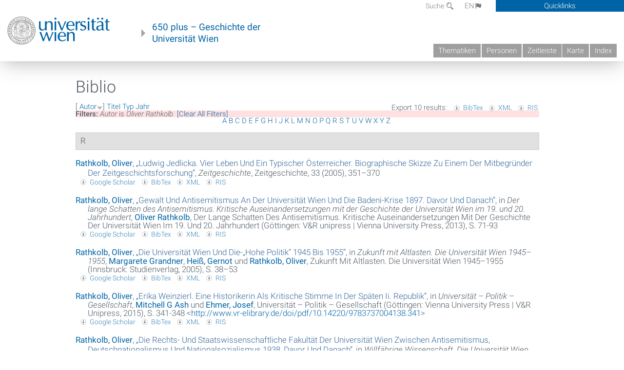

--- FILE ---
content_type: text/html; charset=utf-8
request_url: https://geschichte.univie.ac.at/de/biblio?f%5Bauthor%5D=346&amp%3Bs=author&amp%3Bo=asc&s=author&o=desc
body_size: 10640
content:
<!DOCTYPE html>
<!-- Sorry no IE7 support! -->
<!-- @see http://foundation.zurb.com/docs/index.html#basicHTMLMarkup -->

<!--[if IE 8]><html class="no-js lt-ie9" lang="en"> <![endif]-->
<!--[if gt IE 8]><!--> <html class="no-js" lang="de"> <!--<![endif]-->
<head>
  <meta charset="utf-8" />
<meta name="viewport" content="width=device-width" />
<meta http-equiv="ImageToolbar" content="false" />
<meta name="generator" content="Drupal 7 (http://drupal.org)" />
<link rel="canonical" href="https://geschichte.univie.ac.at/de/biblio" />
<link rel="shortlink" href="https://geschichte.univie.ac.at/de/biblio" />
<meta property="og:site_name" content="650 plus" />
<meta property="og:type" content="article" />
<meta property="og:url" content="https://geschichte.univie.ac.at/de/biblio" />
<meta property="og:title" content="Biblio" />
<meta name="dcterms.title" content="Biblio" />
<meta name="dcterms.type" content="Text" />
<meta name="dcterms.format" content="text/html" />
<meta name="dcterms.identifier" content="https://geschichte.univie.ac.at/de/biblio" />
  <meta name="viewport" content="width=device-width, user-scalable=no" />
  <meta name="google-site-verification" content="QVo6dneiwq1dX6dDlQQC1mAK6ER1IOIYRJjZQ9AE4-A" />
  <!-- Google tag (gtag.js) -->
<script async src="https://www.googletagmanager.com/gtag/js?id=G-DP0YM1K2NK"></script>
<script>
  window.dataLayer = window.dataLayer || [];
  function gtag(){dataLayer.push(arguments);}
  gtag('js', new Date());

  gtag('config', 'G-DP0YM1K2NK');
</script>
  <title>Biblio | 650 plus</title>
  <link rel="stylesheet" href="https://geschichte.univie.ac.at/files/css/css_Q8bk26IpUQB1iiHLZDY1EsPZWYSilSLashJtLsCuXJA.css" />
<link rel="stylesheet" href="https://geschichte.univie.ac.at/files/css/css_QbZvRcX86jaTSfWRhjSFbrLz_xLbL_VJj7WMjznt68c.css" />
<link rel="stylesheet" href="https://geschichte.univie.ac.at/sites/all/themes/zurb-foundation/css/apps4.css?t07981" />
<link rel="stylesheet" href="https://geschichte.univie.ac.at/sites/all/themes/zurb-foundation/css/customize.css?t07981" />
  <link href='/theme/css/fonts.css' rel='stylesheet' type='text/css'>
  <style>
    .node-interface #edit-faculty-hist-wrapper {
      display: none;
    }
    .field-name-field-problem-desc {
      display: block;
      font-size: .925rem;
      padding-left: 1.75rem;
      position: relative;
      margin-bottom: 2rem;
    }
    .field-name-field-problem-desc * {
      font-size: .825rem;
    }

    .problem-description {
        display: block;
        font-size: .825rem;
        float: right;
    }
     #edit-problematik-wrapper {
      display: none;
    }
     #edit-problematik-wrapper {
      display: block;
    }
    .mark-discussion,
    .mark-problematic {
      display: inline-block;
      color: #a4aeb7;
      white-space: nowrap;
    }
    .views-field-field-ehrung .mark-discussion, 
    .views-field-field-ehrung .mark-problematic {
      white-space: normal;
    }
    .node-type-person .views-field-field-ehrung .mark-discussion, 
    .node-type-person .views-field-field-ehrung .mark-problematic {
      white-space: nowrap !important;
    }
    .views-field-field-ehrung-titel {
      white-space: nowrap;
    }
    .info .mark-discussion:before,
    .info .mark-problematic:before {
      margin-right: 5px;
    }
     .info .mark-discussion:before,
     .info .mark-problematic:before,
     .view .mark-discussion:after,
     .view .mark-problematic:after {
      content: "";
      background-image: url("/theme/images/problem-discussion.svg");
      background-size: contain;
      width: 16px;
      height: 16px;
      display: inline-block;
      vertical-align: text-bottom;
      margin-left: 5px;
    }
      .field-name-field-problem-desc:before {
      content: "";
      background-image: url("/theme/images/problem-problem.svg");
      background-size: contain;
      width: 16px;
      height: 16px;
      display: inline-block;
      position: absolute;
      left: 0;
      vertical-align: text-bottom;
      margin-right: 5px; 
    }
      .field-name-field-problem-desc.discussion:before {
      background-image: url("/theme/images/problem-discussion.svg");
    }
     .info .mark-problematic:before,
     .view .mark-problematic:after {
      background-image: url("/theme/images/problem-problem.svg");
    }
    .view-siehe-auch p.small {
      font-size: 75%;
    }
    html body.admin-menu {
      margin-top: 0px !important;
      padding-top: 30px;
    }
  </style>
  <script src="https://geschichte.univie.ac.at/files/js/js_7ZKsgVwdzEUQdR3uhW4lAwIhVC5shYuHwEZ094mgxIg.js"></script>
<script src="https://geschichte.univie.ac.at/files/js/js_R9UbiVw2xuTUI0GZoaqMDOdX0lrZtgX-ono8RVOUEVc.js"></script>
<script src="https://geschichte.univie.ac.at/files/js/js_UCylev9RHZIhuWBBR8vs59BxgU8XmGoreoJrE-1_fr0.js"></script>
<script src="https://geschichte.univie.ac.at/files/js/js_lXwy3NmqRzZCH286s8ljRIQGsoh_bHXhv1PhYgA-h3M.js"></script>
<script>jQuery.extend(Drupal.settings, {"basePath":"\/","pathPrefix":"de\/","ajaxPageState":{"theme":"zurb_foundation","theme_token":"W83EkhtEKC8pvMSaAriJK3759UKT8WdKMRqMDzV20tM","js":{"sites\/all\/modules\/jquery_update\/replace\/jquery\/1.8\/jquery.min.js":1,"misc\/jquery-extend-3.4.0.js":1,"misc\/jquery-html-prefilter-3.5.0-backport.js":1,"misc\/jquery.once.js":1,"misc\/drupal.js":1,"sites\/all\/libraries\/balupton-history.js\/scripts\/bundled\/html5\/jquery.history.js":1,"sites\/all\/modules\/admin_menu\/admin_devel\/admin_devel.js":1,"public:\/\/languages\/de__RvUlvI6245zIVVqZXSOM3uxR0QWyGG2LKHeHIjGvzg.js":1,"sites\/all\/themes\/zurb-foundation\/js\/jquery.isotope.js":1,"sites\/all\/themes\/zurb-foundation\/js\/zoom.js":1,"sites\/all\/themes\/zurb-foundation\/js\/app.js":1,"sites\/all\/themes\/zurb-foundation\/js\/vendor\/custom.modernizr.js":1,"sites\/all\/themes\/zurb-foundation\/js\/foundation.min.js":1},"css":{"sites\/all\/modules\/date\/date_api\/date.css":1,"sites\/all\/modules\/itweak_upload\/itweak_upload.css":1,"sites\/all\/modules\/views\/css\/views.css":1,"sites\/all\/modules\/ckeditor\/css\/ckeditor.css":1,"sites\/all\/themes\/zurb-foundation\/css\/normalize.css":1,"sites\/all\/modules\/ctools\/css\/ctools.css":1,"sites\/all\/modules\/biblio\/biblio.css":1,"sites\/all\/themes\/zurb-foundation\/css\/apps4.css":1,"sites\/all\/themes\/zurb-foundation\/css\/customize.css":1}},"urlIsAjaxTrusted":{"\/de\/biblio?o=desc\u0026page=268\u0026s=author":true}});</script>
  <!--[if lt IE 9]>
		<script src="http://html5shiv.googlecode.com/svn/trunk/html5.js"></script>
	<![endif]-->
</head>
<body class="html not-front not-logged-in no-sidebars page-biblio i18n-de lang-de section-biblio user-0 no-sidebar" >
    <!--.page -->
<div role="document" class="page" id="page">

  
  
  <!--.l-header -->
  <header role="banner" class="l-header show-for-small">

          <!--.top-bar -->
              <div class="show-for-small">
            <nav class="top-bar" data-options="" data-topbar>
        <ul class="title-area">
          <li class="name">
            <a href="/de" rel="home" title="650 plus Startseite"><img class="logo" typeof="foaf:Image" src="https://geschichte.univie.ac.at/files/uni_logo_220.jpg" alt="650 plus logo" title="650 plus Startseite" /></a>          </li>
          <li class="toggle-topbar menu-icon"><a href="#"><span>Menu</span></a></li>
        </ul>
        <section class="top-bar-section">
                      <ul id="main-menu" class="main-nav"><li class="first collapsed"><a href="/de/thematiken">Thematiken</a></li><li class="leaf"><a href="/de/personen">Personen</a></li><li class="hide-for-small"><a href="/de/zeitleiste" class="hide-for-small">Zeitleiste</a></li><li class="hide-for-small"><a href="/de/karte" class="hide-for-small">Karte</a></li><li class="last leaf"><a href="/de/inhaltsverzeichnis">Index</a></li></ul>                                <ul id="text-menu-small" class="secondary link-list"><li class="first leaf"><a href="/de/alle-themen">Themen</a></li><li class="leaf"><a href="/de/alle-artikel">Artikel</a></li><li class="leaf"><a href="/de/medien">Medien</a></li><li class="leaf"><a href="/de/personen/funktionaere">Funktionäre</a></li><li class="leaf"><a href="/de/personen/ehrungen">Ehrungen</a></li><li class="leaf"><a href="/de/gebaeude">Gebäude</a></li><li class="leaf"><a href="/de/ereignisse">Ereignisse</a></li><li class="last leaf"><a href="/de/glossar">Glossar</a></li></ul>                                <ul id="secondary-menu-small" class="secondary link-list "><li class="first expanded has-dropdown"><a href="/de/ueber-das-projekt">Über das Projekt</a><ul class=""><li class="first expanded show-for-small"><a href="/de/ueber-das-projekt">Über das Projekt</a><li class="first leaf"><a href="/de/impressum">Impressum</a></li><li class="last leaf"><a href="/de/kontakt">Kontakt</a></li></ul></li><li class="show-for-small"><a href="/de/suche" class="show-for-small">Suche</a></li><li class="last leaf" target="_blank"><a href="https://backend.univie.ac.at/fileadmin/user_upload/p_dsba/datenschutzerklaerung_websites_2018-05-23.pdf" target="_blank">Datenschutzerklärung</a></li></ul>                  </section>
      </nav>
              </div>
            <!--/.top-bar -->
    
     
  </header>
  <!--/.l-header -->

  
          <section class="row h-row hide-for-small">
        <div class="box" id="quicklinks-box">
            <div class="large-12 columns clearfix">
            	<div class="right container row">
                	<div class="column medium-6"><h2>Über das Projekt</h2><ul id="secondary-menu-links" class="links clearfix "><li class="first expanded has-dropdown"><a href="/de/ueber-das-projekt">Über das Projekt</a><ul class=""><li class="first expanded show-for-small"><a href="/de/ueber-das-projekt">Über das Projekt</a><li class="first leaf"><a href="/de/impressum">Impressum</a></li><li class="last leaf"><a href="/de/kontakt">Kontakt</a></li></ul></li><li class="show-for-small"><a href="/de/suche" class="show-for-small">Suche</a></li><li class="last leaf" target="_blank"><a href="https://backend.univie.ac.at/fileadmin/user_upload/p_dsba/datenschutzerklaerung_websites_2018-05-23.pdf" target="_blank">Datenschutzerklärung</a></li></ul></div>
                	<div class="column medium-6"><h2>Inhalte</h2><ul id="text-menu-links" class="links clearfix "><li class="first leaf"><a href="/de/alle-themen">Themen</a></li><li class="leaf"><a href="/de/alle-artikel">Artikel</a></li><li class="leaf"><a href="/de/medien">Medien</a></li><li class="leaf"><a href="/de/personen/funktionaere">Funktionäre</a></li><li class="leaf"><a href="/de/personen/ehrungen">Ehrungen</a></li><li class="leaf"><a href="/de/gebaeude">Gebäude</a></li><li class="leaf"><a href="/de/ereignisse">Ereignisse</a></li><li class="last leaf"><a href="/de/glossar">Glossar</a></li></ul></div>
                </div>
              </div>
        </div>

        <div class="large-12 columns header h-main clearfix">
                    <div class="title-area left">
            <div class="left">
              <a href="//www.univie.ac.at" id="univielink" rel="home" title="zur Webseite der Universität Wien" data-tooltip><img typeof="foaf:Image" src="//geschichte.univie.ac.at/theme/images/uni_logo_farbe.png" alt="Geschichte der Universität Wien - Logo Universität Wien"></a>
                <a href="/de" id="homelink" rel="home" title="Geschichte der Universität Wien" data-tooltip>
                    650 plus – Geschichte der <br>Universität Wien                </a>    
            </div>
          </div>
          
          <div class="right hide-for-small" id="metabar">
            <div id="searchblock">
                  <section class="block block-locale block-locale-language">
	<div class="block-inner">
      
      <div class="item-list"><ul class="inline-list"><li class="active first"><a href="/de/biblio" class="  active">DE<span class='icon_moon icon-flag'></span></a></li>
<li class=" last"><a href="/en/biblio" class=" ">EN<span class='icon_moon icon-flag'></span></a></li>
</ul></div>    	</div>
</section>  <section class="block block-search-api-page block-search-api-page-suche">
	<div class="block-inner">
      
      <form action="/de/biblio?o=desc&amp;page=268&amp;s=author" method="post" id="search-api-page-search-form-suche" accept-charset="UTF-8"><div><div class="form-item form-type-textfield form-item-keys-1">
  <label for="edit-keys-1">Suche </label>
 <input placeholder="Suche" type="text" id="edit-keys-1" name="keys_1" value="" size="15" maxlength="128" class="form-text" />
</div>
<input type="hidden" name="id" value="1" />
<button id="edit-submit-1" name="op" value="Suche" type="submit" class="form-submit small">Suche</button>
<input type="hidden" name="form_build_id" value="form-vQYBPpWzQjfyaK7pB9_LL5bq640NY9baaSjQOVdDWXs" />
<input type="hidden" name="form_id" value="search_api_page_search_form_suche" />
</div></form>    	</div>
</section>            </div>
            <div id="quicklinks">
                Quicklinks
            </div>
          </div>
          


          <nav id="main-menu-top" class="navigation right show-for-small-up top-bar-section" role="navigation">
             <ul id="main-menu-links" class="inline-list clearfix"><li class="first collapsed"><a href="/de/thematiken">Thematiken</a></li><li class="leaf"><a href="/de/personen">Personen</a></li><li class="hide-for-small"><a href="/de/zeitleiste" class="hide-for-small">Zeitleiste</a></li><li class="hide-for-small"><a href="/de/karte" class="hide-for-small">Karte</a></li><li class="last leaf"><a href="/de/inhaltsverzeichnis">Index</a></li></ul>          </nav> <!-- /#main-menu -->

         </div>
         
                 <div class="medium-12 columns hide-for-small" id="">
                     </div>

        </section>

        
        
        
            <!-- End title, slogan and menu -->



  
  <div class="row l-tabs">
  <div class="medium-4 columns">&nbsp;</div>
  <div class="medium-8 columns">
      </div>
  </div>

<main role="main" class="row l-main">
         <div class="large-12 medium-12 main columns">
   
  
      
      <a id="main-content"></a>
                      <h1 id="page-title" class="title">Biblio</h1>
                    

          
                  
              
        	<div class="block-inner">
      
      <div id="biblio-header" class="clear-block"><div class="biblio-export">Export 10 results: <ul class="biblio-export-buttons"><li class="biblio_bibtex first"><a href="/de/biblio/export/bibtex?f%5Bauthor%5D=346" title="Click to download the BibTEX formatted file" rel="nofollow">BibTex</a></li>
<li class="biblio_xml"><a href="/de/biblio/export/xml?f%5Bauthor%5D=346" title="Click to download the EndNote XML formatted file" rel="nofollow">XML</a></li>
<li class="biblio_ris last"><a href="/de/biblio/export/ris/?f%5Bauthor%5D=346" title="Click to download the RIS formatted file" rel="nofollow">RIS</a></li>
</ul></div> [ <a href="/de/biblio?f%5Bauthor%5D=346&amp;amp%3Bs=author&amp;amp%3Bo=asc&amp;s=author&amp;o=asc" title="Click a second time to reverse the sort order" class="active active">Autor</a><img typeof="foaf:Image" src="https://geschichte.univie.ac.at/sites/all/modules/biblio/misc/arrow-asc.png" alt="(Asc)" />]  <a href="/de/biblio?f%5Bauthor%5D=346&amp;amp%3Bs=author&amp;amp%3Bo=asc&amp;s=title&amp;o=asc" title="Click a second time to reverse the sort order" class="active">Titel</a>  <a href="/de/biblio?f%5Bauthor%5D=346&amp;amp%3Bs=author&amp;amp%3Bo=asc&amp;s=type&amp;o=asc" title="Click a second time to reverse the sort order" class="active">Typ</a>  <a href="/de/biblio?f%5Bauthor%5D=346&amp;amp%3Bs=author&amp;amp%3Bo=asc&amp;s=year&amp;o=desc" title="Click a second time to reverse the sort order" class="active">Jahr</a> <div class="biblio-filter-status"><div class="biblio-current-filters"><b>Filters: </b><strong><em class="placeholder">Autor</em></strong> is <strong><em class="placeholder">Oliver Rathkolb</em></strong>&nbsp;&nbsp;<a href="/de/biblio/filter/clear?amp%3Bs=author&amp;amp%3Bo=asc&amp;s=author&amp;o=desc">[Clear All Filters]</a></div></div><div class="biblio-alpha-line"><div class="biblio-alpha-line"><a href="/de/biblio?s=author&amp;f%5Bag%5D=A" rel="nofollow" class="active">A</a>&nbsp;<a href="/de/biblio?s=author&amp;f%5Bag%5D=B" rel="nofollow" class="active">B</a>&nbsp;<a href="/de/biblio?s=author&amp;f%5Bag%5D=C" rel="nofollow" class="active">C</a>&nbsp;<a href="/de/biblio?s=author&amp;f%5Bag%5D=D" rel="nofollow" class="active">D</a>&nbsp;<a href="/de/biblio?s=author&amp;f%5Bag%5D=E" rel="nofollow" class="active">E</a>&nbsp;<a href="/de/biblio?s=author&amp;f%5Bag%5D=F" rel="nofollow" class="active">F</a>&nbsp;<a href="/de/biblio?s=author&amp;f%5Bag%5D=G" rel="nofollow" class="active">G</a>&nbsp;<a href="/de/biblio?s=author&amp;f%5Bag%5D=H" rel="nofollow" class="active">H</a>&nbsp;<a href="/de/biblio?s=author&amp;f%5Bag%5D=I" rel="nofollow" class="active">I</a>&nbsp;<a href="/de/biblio?s=author&amp;f%5Bag%5D=J" rel="nofollow" class="active">J</a>&nbsp;<a href="/de/biblio?s=author&amp;f%5Bag%5D=K" rel="nofollow" class="active">K</a>&nbsp;<a href="/de/biblio?s=author&amp;f%5Bag%5D=L" rel="nofollow" class="active">L</a>&nbsp;<a href="/de/biblio?s=author&amp;f%5Bag%5D=M" rel="nofollow" class="active">M</a>&nbsp;<a href="/de/biblio?s=author&amp;f%5Bag%5D=N" rel="nofollow" class="active">N</a>&nbsp;<a href="/de/biblio?s=author&amp;f%5Bag%5D=O" rel="nofollow" class="active">O</a>&nbsp;<a href="/de/biblio?s=author&amp;f%5Bag%5D=P" rel="nofollow" class="active">P</a>&nbsp;<a href="/de/biblio?s=author&amp;f%5Bag%5D=Q" rel="nofollow" class="active">Q</a>&nbsp;<a href="/de/biblio?s=author&amp;f%5Bag%5D=R" rel="nofollow" class="active">R</a>&nbsp;<a href="/de/biblio?s=author&amp;f%5Bag%5D=S" rel="nofollow" class="active">S</a>&nbsp;<a href="/de/biblio?s=author&amp;f%5Bag%5D=T" rel="nofollow" class="active">T</a>&nbsp;<a href="/de/biblio?s=author&amp;f%5Bag%5D=U" rel="nofollow" class="active">U</a>&nbsp;<a href="/de/biblio?s=author&amp;f%5Bag%5D=V" rel="nofollow" class="active">V</a>&nbsp;<a href="/de/biblio?s=author&amp;f%5Bag%5D=W" rel="nofollow" class="active">W</a>&nbsp;<a href="/de/biblio?s=author&amp;f%5Bag%5D=X" rel="nofollow" class="active">X</a>&nbsp;<a href="/de/biblio?s=author&amp;f%5Bag%5D=Y" rel="nofollow" class="active">Y</a>&nbsp;<a href="/de/biblio?s=author&amp;f%5Bag%5D=Z" rel="nofollow" class="active">Z</a>&nbsp;</div></div></div><div class="biblio-category-section"><div class="biblio-separator-bar">R</div><div class="biblio-entry"><div style="  text-indent: -25px; padding-left: 25px;"><span class="biblio-authors" ><a href="/de/biblio?f%5Bauthor%5D=346&amp;amp%3Bs=author&amp;amp%3Bo=asc&amp;s=author&amp;o=desc" rel="nofollow" class="active">Rathkolb, Oliver</a></span>, <a href="/de/biblio/ludwig-jedlicka-vier-leben-und-ein-typischer-oesterreicher-biographische-skizze-zu-einem-der">„<span class="biblio-title" >Ludwig Jedlicka. Vier Leben Und Ein Typischer Österreicher. Biographische Skizze Zu Einem Der Mitbegründer Der Zeitgeschichtsforschung</span>“</a>, <span  style="font-style: italic;">Zeitgeschichte</span>, Zeitgeschichte, 33 (2005), 351–370</div><span class="Z3988" title="ctx_ver=Z39.88-2004&amp;rft_val_fmt=info%3Aofi%2Ffmt%3Akev%3Amtx%3Ajournal&amp;rft.atitle=Ludwig+Jedlicka.+Vier+Leben+und+ein+typischer+%C3%96sterreicher.+Biographische+Skizze+zu+einem+der+Mitbegr%C3%BCnder+der+Zeitgeschichtsforschung&amp;rft.title=Zeitgeschichte&amp;rft.date=2005&amp;rft.volume=33&amp;rft.spage=351%E2%80%93370&amp;rft.aulast=Rathkolb&amp;rft.aufirst=Oliver"></span><ul class="biblio-export-buttons"><li class="biblio_google_scholar first"><a href="http://scholar.google.com/scholar?btnG=Search%2BScholar&amp;as_q=%22Ludwig%2BJedlicka.%2BVier%2BLeben%2Bund%2Bein%2Btypischer%2B%C3%96sterreicher.%2BBiographische%2BSkizze%2Bzu%2Beinem%2Bder%2BMitbegr%C3%BCnder%2Bder%2BZeitgeschichtsforschung%22&amp;as_sauthors=Rathkolb&amp;as_occt=any&amp;as_epq=&amp;as_oq=&amp;as_eq=&amp;as_publication=&amp;as_ylo=&amp;as_yhi=&amp;as_sdtAAP=1&amp;as_sdtp=1" title="Click to search Google Scholar for this entry" rel="nofollow">Google Scholar</a></li>
<li class="biblio_bibtex"><a href="/de/biblio/export/bibtex/16763" title="Click to download the BibTEX formatted file" rel="nofollow">BibTex</a></li>
<li class="biblio_xml"><a href="/de/biblio/export/xml/16763" title="Click to download the EndNote XML formatted file" rel="nofollow">XML</a></li>
<li class="biblio_ris last"><a href="/de/biblio/export/ris/16763" title="Click to download the RIS formatted file" rel="nofollow">RIS</a></li>
</ul></div><div class="biblio-entry"><div style="  text-indent: -25px; padding-left: 25px;"><span class="biblio-authors" ><a href="/de/biblio?f%5Bauthor%5D=346&amp;amp%3Bs=author&amp;amp%3Bo=asc&amp;s=author&amp;o=desc" rel="nofollow" class="active">Rathkolb, Oliver</a></span>, <a href="/de/biblio/gewalt-und-antisemitismus-der-universitaet-wien-und-die-badeni-krise-1897-davor-und-danach">„<span class="biblio-title" >Gewalt Und Antisemitismus An Der Universität Wien Und Die Badeni-Krise 1897. Davor Und Danach</span>“</a>, in <span  style="font-style: italic;">Der lange Schatten des Antisemitismus. Kritische Auseinandersetzungen mit der Geschichte der Universität Wien im 19. und 20. Jahrhundert</span>, <span class="biblio-authors" ><a href="/de/biblio?f%5Bauthor%5D=346&amp;amp%3Bs=author&amp;amp%3Bo=asc&amp;s=author&amp;o=desc" rel="nofollow" class="active">Oliver  Rathkolb</a></span>, Der Lange Schatten Des Antisemitismus. Kritische Auseinandersetzungen Mit Der Geschichte Der Universität Wien Im 19. Und 20. Jahrhundert (Göttingen: V&R unipress | Vienna University Press, 2013), S. 71-93</div><span class="Z3988" title="ctx_ver=Z39.88-2004&amp;rft_val_fmt=info%3Aofi%2Ffmt%3Akev%3Amtx%3Abook&amp;rft.atitle=Gewalt+und+Antisemitismus+an+der+Universit%C3%A4t+Wien+und+die+Badeni-Krise+1897.+Davor+und+danach&amp;rft.title=Der+lange+Schatten+des+Antisemitismus.+Kritische+Auseinandersetzungen+mit+der+Geschichte+der+Universit%C3%A4t+Wien+im+19.+und+20.+Jahrhundert&amp;rft.btitle=Der+lange+Schatten+des+Antisemitismus.+Kritische+Auseinandersetzungen+mit+der+Geschichte+der+Universit%C3%A4t+Wien+im+19.+und+20.+Jahrhundert&amp;rft.date=2013&amp;rft.spage=71&amp;rft.epage=93&amp;rft.aulast=Rathkolb&amp;rft.aufirst=Oliver&amp;rft.pub=V%26amp%3BR+unipress+%7C+Vienna+University+Press&amp;rft.place=G%C3%B6ttingen"></span><ul class="biblio-export-buttons"><li class="biblio_google_scholar first"><a href="http://scholar.google.com/scholar?btnG=Search%2BScholar&amp;as_q=%22Gewalt%2Bund%2BAntisemitismus%2Ban%2Bder%2BUniversit%C3%A4t%2BWien%2Bund%2Bdie%2BBadeni-Krise%2B1897.%2BDavor%2Bund%2Bdanach%22&amp;as_sauthors=Rathkolb&amp;as_occt=any&amp;as_epq=&amp;as_oq=&amp;as_eq=&amp;as_publication=&amp;as_ylo=&amp;as_yhi=&amp;as_sdtAAP=1&amp;as_sdtp=1" title="Click to search Google Scholar for this entry" rel="nofollow">Google Scholar</a></li>
<li class="biblio_bibtex"><a href="/de/biblio/export/bibtex/37907" title="Click to download the BibTEX formatted file" rel="nofollow">BibTex</a></li>
<li class="biblio_xml"><a href="/de/biblio/export/xml/37907" title="Click to download the EndNote XML formatted file" rel="nofollow">XML</a></li>
<li class="biblio_ris last"><a href="/de/biblio/export/ris/37907" title="Click to download the RIS formatted file" rel="nofollow">RIS</a></li>
</ul></div><div class="biblio-entry"><div style="  text-indent: -25px; padding-left: 25px;"><span class="biblio-authors" ><a href="/de/biblio?f%5Bauthor%5D=346&amp;amp%3Bs=author&amp;amp%3Bo=asc&amp;s=author&amp;o=desc" rel="nofollow" class="active">Rathkolb, Oliver</a></span>, <a href="/de/biblio/die-universitaet-wien-und-die-hohe-politik-1945-bis-1955">„<span class="biblio-title" >Die Universität Wien Und Die-„Hohe Politik“ 1945 Bis 1955</span>“</a>, in <span  style="font-style: italic;">Zukunft mit Altlasten. Die Universität Wien 1945–1955</span>, <span class="biblio-authors" ><a href="/de/biblio?f%5Bauthor%5D=893&amp;amp%3Bs=author&amp;amp%3Bo=asc&amp;s=author&amp;o=desc" rel="nofollow" class="active">Margarete  Grandner</a>, <a href="/de/biblio?f%5Bauthor%5D=60&amp;amp%3Bs=author&amp;amp%3Bo=asc&amp;s=author&amp;o=desc" rel="nofollow" class="active">Heiß, Gernot</a> und <a href="/de/biblio?f%5Bauthor%5D=346&amp;amp%3Bs=author&amp;amp%3Bo=asc&amp;s=author&amp;o=desc" rel="nofollow" class="active">Rathkolb, Oliver</a></span>, Zukunft Mit Altlasten. Die Universität Wien 1945–1955 (Innsbruck: Studienverlag, 2005), S. 38–53</div><span class="Z3988" title="ctx_ver=Z39.88-2004&amp;rft_val_fmt=info%3Aofi%2Ffmt%3Akev%3Amtx%3Abook&amp;rft.atitle=Die+Universit%C3%A4t+Wien+und+die-%E2%80%9EHohe+Politik%E2%80%9C+1945+bis+1955&amp;rft.title=Zukunft+mit+Altlasten.+Die+Universit%C3%A4t+Wien+1945%E2%80%931955&amp;rft.btitle=Zukunft+mit+Altlasten.+Die+Universit%C3%A4t+Wien+1945%E2%80%931955&amp;rft.series=Querschnitte+19&amp;rft.date=2005&amp;rft.spage=38%E2%80%9353&amp;rft.aulast=Rathkolb&amp;rft.aufirst=Oliver&amp;rft.pub=Studienverlag&amp;rft.place=Innsbruck"></span><ul class="biblio-export-buttons"><li class="biblio_google_scholar first"><a href="http://scholar.google.com/scholar?btnG=Search%2BScholar&amp;as_q=%22Die%2BUniversit%C3%A4t%2BWien%2Bund%2Bdie-%E2%80%9EHohe%2BPolitik%E2%80%9C%2B1945%2Bbis%2B1955%22&amp;as_sauthors=Rathkolb&amp;as_occt=any&amp;as_epq=&amp;as_oq=&amp;as_eq=&amp;as_publication=&amp;as_ylo=&amp;as_yhi=&amp;as_sdtAAP=1&amp;as_sdtp=1" title="Click to search Google Scholar for this entry" rel="nofollow">Google Scholar</a></li>
<li class="biblio_bibtex"><a href="/de/biblio/export/bibtex/15673" title="Click to download the BibTEX formatted file" rel="nofollow">BibTex</a></li>
<li class="biblio_xml"><a href="/de/biblio/export/xml/15673" title="Click to download the EndNote XML formatted file" rel="nofollow">XML</a></li>
<li class="biblio_ris last"><a href="/de/biblio/export/ris/15673" title="Click to download the RIS formatted file" rel="nofollow">RIS</a></li>
</ul></div><div class="biblio-entry"><div style="  text-indent: -25px; padding-left: 25px;"><span class="biblio-authors" ><a href="/de/biblio?f%5Bauthor%5D=346&amp;amp%3Bs=author&amp;amp%3Bo=asc&amp;s=author&amp;o=desc" rel="nofollow" class="active">Rathkolb, Oliver</a></span>, <a href="/de/biblio/erika-weinzierl-eine-historikerin-als-kritische-stimme-der-spaeten-ii-republik">„<span class="biblio-title" >Erika Weinzierl. Eine Historikerin Als Kritische Stimme In Der Späten Ii. Republik</span>“</a>, in <span  style="font-style: italic;">Universität – Politik – Gesellschaft</span>, <span class="biblio-authors" ><a href="/de/biblio?f%5Bauthor%5D=590&amp;amp%3Bs=author&amp;amp%3Bo=asc&amp;s=author&amp;o=desc" rel="nofollow" class="active">Mitchell G Ash</a> und <a href="/de/biblio?f%5Bauthor%5D=966&amp;amp%3Bs=author&amp;amp%3Bo=asc&amp;s=author&amp;o=desc" rel="nofollow" class="active">Ehmer, Josef</a></span>, Universität – Politik – Gesellschaft (Göttingen: Vienna University Press | V&R Unipress, 2015), S. 341-348 <<a href="http://www.vr-elibrary.de/doi/pdf/10.14220/9783737004138.341">http://www.vr-elibrary.de/doi/pdf/10.14220/9783737004138.341</a>></div><span class="Z3988" title="ctx_ver=Z39.88-2004&amp;rft_val_fmt=info%3Aofi%2Ffmt%3Akev%3Amtx%3Abook&amp;rft.atitle=Erika+Weinzierl.+Eine+Historikerin+als+kritische+Stimme+in+der+sp%C3%A4ten+II.+Republik&amp;rft.title=Universit%C3%A4t+%E2%80%93+Politik+%E2%80%93+Gesellschaft&amp;rft.btitle=Universit%C3%A4t+%E2%80%93+Politik+%E2%80%93+Gesellschaft&amp;rft.date=2015&amp;rft.spage=341&amp;rft.epage=348&amp;rft.aulast=Rathkolb&amp;rft.aufirst=Oliver&amp;rft.pub=Vienna+University+Press+%7C+V%26amp%3BR+Unipress&amp;rft.place=G%C3%B6ttingen"></span><ul class="biblio-export-buttons"><li class="biblio_google_scholar first"><a href="http://scholar.google.com/scholar?btnG=Search%2BScholar&amp;as_q=%22Erika%2BWeinzierl.%2BEine%2BHistorikerin%2Bals%2Bkritische%2BStimme%2Bin%2Bder%2Bsp%C3%A4ten%2BII.%2BRepublik%22&amp;as_sauthors=Rathkolb&amp;as_occt=any&amp;as_epq=&amp;as_oq=&amp;as_eq=&amp;as_publication=&amp;as_ylo=&amp;as_yhi=&amp;as_sdtAAP=1&amp;as_sdtp=1" title="Click to search Google Scholar for this entry" rel="nofollow">Google Scholar</a></li>
<li class="biblio_bibtex"><a href="/de/biblio/export/bibtex/31300" title="Click to download the BibTEX formatted file" rel="nofollow">BibTex</a></li>
<li class="biblio_xml"><a href="/de/biblio/export/xml/31300" title="Click to download the EndNote XML formatted file" rel="nofollow">XML</a></li>
<li class="biblio_ris last"><a href="/de/biblio/export/ris/31300" title="Click to download the RIS formatted file" rel="nofollow">RIS</a></li>
</ul></div><div class="biblio-entry"><div style="  text-indent: -25px; padding-left: 25px;"><span class="biblio-authors" ><a href="/de/biblio?f%5Bauthor%5D=346&amp;amp%3Bs=author&amp;amp%3Bo=asc&amp;s=author&amp;o=desc" rel="nofollow" class="active">Rathkolb, Oliver</a></span>, <a href="/de/biblio/die-rechts-und-staatswissenschaftliche-fakultaet-der-universitaet-wien-zwischen">„<span class="biblio-title" >Die Rechts- Und Staatswissenschaftliche Fakultät Der Universität Wien Zwischen Antisemitismus, Deutschnationalismus Und Nationalsozialismus 1938, Davor Und Danach</span>“</a>, in <span  style="font-style: italic;">Willfährige Wissenschaft. Die Universität Wien 1938–1945</span>, <span class="biblio-authors" ><a href="/de/biblio?f%5Bauthor%5D=60&amp;amp%3Bs=author&amp;amp%3Bo=asc&amp;s=author&amp;o=desc" rel="nofollow" class="active">Gernot  Heiß</a></span>, Willfährige Wissenschaft. Die Universität Wien 1938–1945 (Wien: Verlag für Gesellschaftskritik, 1989), S. 197–232</div><span class="Z3988" title="ctx_ver=Z39.88-2004&amp;rft_val_fmt=info%3Aofi%2Ffmt%3Akev%3Amtx%3Abook&amp;rft.atitle=Die+Rechts-+und+Staatswissenschaftliche+Fakult%C3%A4t+der+Universit%C3%A4t+Wien+zwischen+Antisemitismus%2C+Deutschnationalismus+und+Nationalsozialismus+1938%2C+davor+und+danach&amp;rft.title=Willf%C3%A4hrige+Wissenschaft.+Die+Universit%C3%A4t+Wien+1938%E2%80%931945&amp;rft.btitle=Willf%C3%A4hrige+Wissenschaft.+Die+Universit%C3%A4t+Wien+1938%E2%80%931945&amp;rft.series=%C3%96sterreichische+Texte+zur+Gesellschaftskritik+43&amp;rft.date=1989&amp;rft.spage=197%E2%80%93232&amp;rft.aulast=Rathkolb&amp;rft.aufirst=Oliver&amp;rft.pub=Verlag+f%C3%BCr+Gesellschaftskritik&amp;rft.place=Wien"></span><ul class="biblio-export-buttons"><li class="biblio_google_scholar first"><a href="http://scholar.google.com/scholar?btnG=Search%2BScholar&amp;as_q=%22Die%2BRechts-%2Bund%2BStaatswissenschaftliche%2BFakult%C3%A4t%2Bder%2BUniversit%C3%A4t%2BWien%2Bzwischen%2BAntisemitismus%2C%2BDeutschnationalismus%2Bund%2BNationalsozialismus%2B1938%2C%2Bdavor%2Bund%2Bdanach%22&amp;as_sauthors=Rathkolb&amp;as_occt=any&amp;as_epq=&amp;as_oq=&amp;as_eq=&amp;as_publication=&amp;as_ylo=&amp;as_yhi=&amp;as_sdtAAP=1&amp;as_sdtp=1" title="Click to search Google Scholar for this entry" rel="nofollow">Google Scholar</a></li>
<li class="biblio_bibtex"><a href="/de/biblio/export/bibtex/14926" title="Click to download the BibTEX formatted file" rel="nofollow">BibTex</a></li>
<li class="biblio_xml"><a href="/de/biblio/export/xml/14926" title="Click to download the EndNote XML formatted file" rel="nofollow">XML</a></li>
<li class="biblio_ris last"><a href="/de/biblio/export/ris/14926" title="Click to download the RIS formatted file" rel="nofollow">RIS</a></li>
</ul></div><div class="biblio-entry"><div style="  text-indent: -25px; padding-left: 25px;"><span class="biblio-authors" ><a href="/de/biblio?f%5Bauthor%5D=346&amp;amp%3Bs=author&amp;amp%3Bo=asc&amp;s=author&amp;o=desc" rel="nofollow" class="active">Rathkolb, Oliver</a></span>, <a href="/de/biblio/zeit-und-gegenwartsgeschichte-und-die-muehen-der-institutionalisierung-auf-fakultaetsebene">„<span class="biblio-title" >Zeit- Und Gegenwartsgeschichte Und Die Mühen Der Institutionalisierung Auf Fakultätsebene Nach 1945</span>“</a>, in <span  style="font-style: italic;">Reflexive Innensichten aus der Universität. Disziplinengeschichten zwischen Wissenschaft, Gesellschaft und Politik</span>, <span class="biblio-authors" ><a href="/de/biblio?f%5Bauthor%5D=5137&amp;amp%3Bs=author&amp;amp%3Bo=asc&amp;s=author&amp;o=desc" rel="nofollow" class="active">Karl Anton Fröschl</a>, <a href="/de/biblio?f%5Bauthor%5D=5140&amp;amp%3Bs=author&amp;amp%3Bo=asc&amp;s=author&amp;o=desc" rel="nofollow" class="active">Müller, Gerd B</a>, <a href="/de/biblio?f%5Bauthor%5D=2256&amp;amp%3Bs=author&amp;amp%3Bo=asc&amp;s=author&amp;o=desc" rel="nofollow" class="active">Olechowski, Thomas</a> und <a href="/de/biblio?f%5Bauthor%5D=5141&amp;amp%3Bs=author&amp;amp%3Bo=asc&amp;s=author&amp;o=desc" rel="nofollow" class="active">Schmidt-Lauber, Brigitta</a></span>, Reflexive Innensichten Aus Der Universität. Disziplinengeschichten Zwischen Wissenschaft, Gesellschaft Und Politik (Göttingen: Vienna University Press | V&R Unipress, 2015), S. 179-190 <<a href="http://www.vr-elibrary.de/doi/pdf/10.14220/9783737004152.179">http://www.vr-elibrary.de/doi/pdf/10.14220/9783737004152.179</a>></div><span class="Z3988" title="ctx_ver=Z39.88-2004&amp;rft_val_fmt=info%3Aofi%2Ffmt%3Akev%3Amtx%3Abook&amp;rft.atitle=Zeit-+und+Gegenwartsgeschichte+und+die+M%C3%BChen+der+Institutionalisierung+auf+Fakult%C3%A4tsebene+nach+1945&amp;rft.title=Reflexive+Innensichten+aus+der+Universit%C3%A4t.+Disziplinengeschichten+zwischen+Wissenschaft%2C+Gesellschaft+und+Politik&amp;rft.btitle=Reflexive+Innensichten+aus+der+Universit%C3%A4t.+Disziplinengeschichten+zwischen+Wissenschaft%2C+Gesellschaft+und+Politik&amp;rft.date=2015&amp;rft.spage=179&amp;rft.epage=190&amp;rft.aulast=Rathkolb&amp;rft.aufirst=Oliver&amp;rft.pub=Vienna+University+Press+%7C+V%26amp%3BR+Unipress&amp;rft.place=G%C3%B6ttingen"></span><ul class="biblio-export-buttons"><li class="biblio_google_scholar first"><a href="http://scholar.google.com/scholar?btnG=Search%2BScholar&amp;as_q=%22Zeit-%2Bund%2BGegenwartsgeschichte%2Bund%2Bdie%2BM%C3%BChen%2Bder%2BInstitutionalisierung%2Bauf%2BFakult%C3%A4tsebene%2Bnach%2B1945%22&amp;as_sauthors=Rathkolb&amp;as_occt=any&amp;as_epq=&amp;as_oq=&amp;as_eq=&amp;as_publication=&amp;as_ylo=&amp;as_yhi=&amp;as_sdtAAP=1&amp;as_sdtp=1" title="Click to search Google Scholar for this entry" rel="nofollow">Google Scholar</a></li>
<li class="biblio_bibtex"><a href="/de/biblio/export/bibtex/31246" title="Click to download the BibTEX formatted file" rel="nofollow">BibTex</a></li>
<li class="biblio_xml"><a href="/de/biblio/export/xml/31246" title="Click to download the EndNote XML formatted file" rel="nofollow">XML</a></li>
<li class="biblio_ris last"><a href="/de/biblio/export/ris/31246" title="Click to download the RIS formatted file" rel="nofollow">RIS</a></li>
</ul></div><div class="biblio-entry"><div style="  text-indent: -25px; padding-left: 25px;"><span class="biblio-authors" ><a href="/de/biblio?f%5Bauthor%5D=346&amp;amp%3Bs=author&amp;amp%3Bo=asc&amp;s=author&amp;o=desc" rel="nofollow" class="active">Rathkolb, Oliver</a>, <a href="/de/biblio?f%5Bauthor%5D=2486&amp;amp%3Bs=author&amp;amp%3Bo=asc&amp;s=author&amp;o=desc" rel="nofollow" class="active">Peter  Autengruber</a>, <a href="/de/biblio?f%5Bauthor%5D=3764&amp;amp%3Bs=author&amp;amp%3Bo=asc&amp;s=author&amp;o=desc" rel="nofollow" class="active">Birgit  Nemec</a>, und <a href="/de/biblio?f%5Bauthor%5D=2385&amp;amp%3Bs=author&amp;amp%3Bo=asc&amp;s=author&amp;o=desc" rel="nofollow" class="active">Florian  Wenninger</a></span>, <a href="/de/biblio/strassennamen-wiens-seit-1860-als-politische-erinnerungsorte-forschungsprojektendbericht-ia">„<span class="biblio-title" >Straßennamen Wiens Seit 1860 Als „Politische Erinnerungsorte“. Forschungsprojektendbericht I.a. Der Kulturabteilung Der Stadt Wien (Ma 7) Auf Initiative Von Stadtrat Dr. Andreas Mailath‐Pokorny Und Altrektor O. Univ.‐Prof. Dr. Georg Winckler</span>“</a>, 2013 <<a href="http://www.wien.gv.at/kultur/strassennamen/strassennamenpruefung.html">http://www.wien.gv.at/kultur/strassennamen/strassennamenpruefung.html</a>></div><span class="Z3988" title="ctx_ver=Z39.88-2004&amp;rft_val_fmt=info%3Aofi%2Ffmt%3Akev%3Amtx%3Ajournal&amp;rft.atitle=Stra%C3%9Fennamen+Wiens+seit+1860+als+%E2%80%9EPolitische+Erinnerungsorte%E2%80%9C.+Forschungsprojektendbericht+i.A.+der+Kulturabteilung+der+Stadt+Wien+%28MA+7%29+auf+Initiative+von+Stadtrat+Dr.+Andreas+Mailath%E2%80%90Pokorny+und+Altrektor+o.+Univ.%E2%80%90Prof.+Dr.+Georg+Winckler&amp;rft.date=2013&amp;rft.aulast=Rathkolb&amp;rft.aufirst=Oliver&amp;rft.au=Autengruber%2C+Peter&amp;rft.au=Nemec%2C+Birgit&amp;rft.au=Wenninger%2C+Florian&amp;rft.place=Wien"></span><ul class="biblio-export-buttons"><li class="biblio_google_scholar first"><a href="http://scholar.google.com/scholar?btnG=Search%2BScholar&amp;as_q=%22Stra%C3%9Fennamen%2BWiens%2Bseit%2B1860%2Bals%2B%E2%80%9EPolitische%2BErinnerungsorte%E2%80%9C.%2BForschungsprojektendbericht%2Bi.A.%2Bder%2BKulturabteilung%2Bder%2BStadt%2BWien%2BMA%2B7%2Bauf%2BInitiative%2Bvon%2BStadtrat%2BDr.%2BAndreas%2BMailath%E2%80%90Pokorny%2Bund%2BAltrektor%2Bo.%2BUniv.%E2%80%90Prof.%2BDr.%2BGeorg%2BWinckler%22&amp;as_sauthors=Rathkolb&amp;as_occt=any&amp;as_epq=&amp;as_oq=&amp;as_eq=&amp;as_publication=&amp;as_ylo=&amp;as_yhi=&amp;as_sdtAAP=1&amp;as_sdtp=1" title="Click to search Google Scholar for this entry" rel="nofollow">Google Scholar</a></li>
<li class="biblio_bibtex"><a href="/de/biblio/export/bibtex/14246" title="Click to download the BibTEX formatted file" rel="nofollow">BibTex</a></li>
<li class="biblio_xml"><a href="/de/biblio/export/xml/14246" title="Click to download the EndNote XML formatted file" rel="nofollow">XML</a></li>
<li class="biblio_ris last"><a href="/de/biblio/export/ris/14246" title="Click to download the RIS formatted file" rel="nofollow">RIS</a></li>
</ul></div><div class="biblio-entry"><div style="  text-indent: -25px; padding-left: 25px;"><span class="biblio-authors" ><a href="/de/biblio?f%5Bauthor%5D=346&amp;amp%3Bs=author&amp;amp%3Bo=asc&amp;s=author&amp;o=desc" rel="nofollow" class="active">Rathkolb, Oliver</a>, und <a href="/de/biblio?f%5Bauthor%5D=90&amp;amp%3Bs=author&amp;amp%3Bo=asc&amp;s=author&amp;o=desc" rel="nofollow" class="active">Friedrich  Stadler</a></span>, <a href="/de/biblio/das-jahr-1968-ereignis-symbol-chiffre"><span class="biblio-title" style="font-style: italic;">Das Jahr 1968 – Ereignis, Symbol, Chiffre</span></a> (Wien: VUP, 2010)</div><span class="Z3988" title="ctx_ver=Z39.88-2004&amp;rft_val_fmt=info%3Aofi%2Ffmt%3Akev%3Amtx%3Abook&amp;rft.title=Das+Jahr+1968+%E2%80%93+Ereignis%2C+Symbol%2C+Chiffre&amp;rft.date=2010&amp;rft.aulast=Rathkolb&amp;rft.aufirst=Oliver&amp;rft.pub=VUP&amp;rft.place=Wien"></span><ul class="biblio-export-buttons"><li class="biblio_google_scholar first"><a href="http://scholar.google.com/scholar?btnG=Search%2BScholar&amp;as_q=%22Das%2BJahr%2B1968%2B%E2%80%93%2BEreignis%2C%2BSymbol%2C%2BChiffre%22&amp;as_sauthors=Rathkolb&amp;as_occt=any&amp;as_epq=&amp;as_oq=&amp;as_eq=&amp;as_publication=&amp;as_ylo=&amp;as_yhi=&amp;as_sdtAAP=1&amp;as_sdtp=1" title="Click to search Google Scholar for this entry" rel="nofollow">Google Scholar</a></li>
<li class="biblio_bibtex"><a href="/de/biblio/export/bibtex/18036" title="Click to download the BibTEX formatted file" rel="nofollow">BibTex</a></li>
<li class="biblio_xml"><a href="/de/biblio/export/xml/18036" title="Click to download the EndNote XML formatted file" rel="nofollow">XML</a></li>
<li class="biblio_ris last"><a href="/de/biblio/export/ris/18036" title="Click to download the RIS formatted file" rel="nofollow">RIS</a></li>
</ul></div><div class="biblio-entry"><div style="  text-indent: -25px; padding-left: 25px;"><span class="biblio-authors" ><a href="/de/biblio?f%5Bauthor%5D=346&amp;amp%3Bs=author&amp;amp%3Bo=asc&amp;s=author&amp;o=desc" rel="nofollow" class="active">Rathkolb, Oliver</a></span>, <a href="/de/biblio/der-lange-schatten-des-antisemitismus-kritische-auseinandersetzungen-mit-der-geschichte-der-0"><span class="biblio-title" style="font-style: italic;">Der Lange Schatten Des Antisemitismus. Kritische Auseinandersetzungen Mit Der Geschichte Der Universität Wien Im 19. Und 20. Jahrhundert</span></a>, <span  style="font-style: italic;">Zeitgeschichte im Kontext 8</span>, Zeitgeschichte Im Kontext 8 (Göttingen and Wien: V&Runipress, 2013)</div><span class="Z3988" title="ctx_ver=Z39.88-2004&amp;rft_val_fmt=info%3Aofi%2Ffmt%3Akev%3Amtx%3Abook&amp;rft.title=Der+lange+Schatten+des+Antisemitismus.+Kritische+Auseinandersetzungen+mit+der+Geschichte+der+Universit%C3%A4t+Wien+im+19.+und+20.+Jahrhundert&amp;rft.btitle=Zeitgeschichte+im+Kontext+8&amp;rft.date=2013&amp;rft.aulast=Rathkolb&amp;rft.aufirst=Oliver&amp;rft.pub=V%26amp%3BRunipress&amp;rft.place=G%C3%B6ttingen+and+Wien"></span><ul class="biblio-export-buttons"><li class="biblio_google_scholar first"><a href="http://scholar.google.com/scholar?btnG=Search%2BScholar&amp;as_q=%22Der%2Blange%2BSchatten%2Bdes%2BAntisemitismus.%2BKritische%2BAuseinandersetzungen%2Bmit%2Bder%2BGeschichte%2Bder%2BUniversit%C3%A4t%2BWien%2Bim%2B19.%2Bund%2B20.%2BJahrhundert%22&amp;as_sauthors=Rathkolb&amp;as_occt=any&amp;as_epq=&amp;as_oq=&amp;as_eq=&amp;as_publication=&amp;as_ylo=&amp;as_yhi=&amp;as_sdtAAP=1&amp;as_sdtp=1" title="Click to search Google Scholar for this entry" rel="nofollow">Google Scholar</a></li>
<li class="biblio_bibtex"><a href="/de/biblio/export/bibtex/13963" title="Click to download the BibTEX formatted file" rel="nofollow">BibTex</a></li>
<li class="biblio_xml"><a href="/de/biblio/export/xml/13963" title="Click to download the EndNote XML formatted file" rel="nofollow">XML</a></li>
<li class="biblio_ris last"><a href="/de/biblio/export/ris/13963" title="Click to download the RIS formatted file" rel="nofollow">RIS</a></li>
</ul></div><div class="biblio-entry"><div style="  text-indent: -25px; padding-left: 25px;"><span class="biblio-authors" ><a href="/de/biblio?f%5Bauthor%5D=346&amp;amp%3Bs=author&amp;amp%3Bo=asc&amp;s=author&amp;o=desc" rel="nofollow" class="active">Rathkolb, Oliver</a></span>, <a href="/de/biblio/karl-renner-0">„<span class="biblio-title" >Karl Renner</span>“</a>, in <span  style="font-style: italic;">Umstrittene Wiener Straßennamen. Ein kritisches Lesebuch</span>, <span class="biblio-authors" ><a href="/de/biblio?f%5Bauthor%5D=2486&amp;amp%3Bs=author&amp;amp%3Bo=asc&amp;s=author&amp;o=desc" rel="nofollow" class="active">Peter  Autengruber</a>, <a href="/de/biblio?f%5Bauthor%5D=346&amp;amp%3Bs=author&amp;amp%3Bo=asc&amp;s=author&amp;o=desc" rel="nofollow" class="active">Rathkolb, Oliver</a>, <a href="/de/biblio?f%5Bauthor%5D=3764&amp;amp%3Bs=author&amp;amp%3Bo=asc&amp;s=author&amp;o=desc" rel="nofollow" class="active">Nemec, Birgit</a> und <a href="/de/biblio?f%5Bauthor%5D=2385&amp;amp%3Bs=author&amp;amp%3Bo=asc&amp;s=author&amp;o=desc" rel="nofollow" class="active">Wenninger, Florian</a></span>, Umstrittene Wiener Straßennamen. Ein Kritisches Lesebuch (Wien: Pichler, 2014), S. 153–157</div><span class="Z3988" title="ctx_ver=Z39.88-2004&amp;rft_val_fmt=info%3Aofi%2Ffmt%3Akev%3Amtx%3Abook&amp;rft.atitle=Karl+Renner&amp;rft.title=Umstrittene+Wiener+Stra%C3%9Fennamen.+Ein+kritisches+Lesebuch&amp;rft.btitle=Umstrittene+Wiener+Stra%C3%9Fennamen.+Ein+kritisches+Lesebuch&amp;rft.date=2014&amp;rft.spage=153%E2%80%93157&amp;rft.aulast=Rathkolb&amp;rft.aufirst=Oliver&amp;rft.pub=Pichler&amp;rft.place=Wien"></span><ul class="biblio-export-buttons"><li class="biblio_google_scholar first"><a href="http://scholar.google.com/scholar?btnG=Search%2BScholar&amp;as_q=%22Karl%2BRenner%22&amp;as_sauthors=Rathkolb&amp;as_occt=any&amp;as_epq=&amp;as_oq=&amp;as_eq=&amp;as_publication=&amp;as_ylo=&amp;as_yhi=&amp;as_sdtAAP=1&amp;as_sdtp=1" title="Click to search Google Scholar for this entry" rel="nofollow">Google Scholar</a></li>
<li class="biblio_bibtex"><a href="/de/biblio/export/bibtex/45410" title="Click to download the BibTEX formatted file" rel="nofollow">BibTex</a></li>
<li class="biblio_xml"><a href="/de/biblio/export/xml/45410" title="Click to download the EndNote XML formatted file" rel="nofollow">XML</a></li>
<li class="biblio_ris last"><a href="/de/biblio/export/ris/45410" title="Click to download the RIS formatted file" rel="nofollow">RIS</a></li>
</ul></div></div>    	</div>
    </div>
    <!--/.l-main region -->

   

      </main>
  <!--/.l-main-->
  
  
      <!--.l-footer-->
    <footer class="l-footer main row hide-for-small" role="contentinfo">

      <!--<div class="row hide-for-small">-->

               <div id="footer-first" class="medium-4 columns">
              <section class="block block-block block-block-1">
	<div class="block-inner">
        <h2 class="block-title">Ein Projekt von</h2>
    
      <p><a href="http://bibliothek.univie.ac.at">Universitätsbibliothek der Universität Wien</a><br>
		</p>
<p><a href="http://bibliothek.univie.ac.at/archiv/index.html">Archiv der Universität Wien</a></p>
<p><a href="http://forum-zeitgeschichte.univie.ac.at/">Forum Zeitgeschichte</a></p>    	</div>
</section>        </div>
            
      
              <div id="footer-last" class="medium-4 columns">
              <section class="block block-menu-block block-menu-block-1">
	<div class="block-inner">
        <h2 class="block-title">Hauptmenü</h2>
    
      <div class="menu-block-wrapper menu-block-1 menu-name-main-menu parent-mlid-0 menu-level-1">
  <ul class="menu"><li class="first leaf has-children menu-mlid-1101"><a href="/de/thematiken">Thematiken</a></li>
<li class="leaf menu-mlid-1288"><a href="/de/personen">Personen</a></li>
<li class="leaf menu-mlid-1307"><a href="/de/zeitleiste" class="hide-for-small">Zeitleiste</a></li>
<li class="leaf menu-mlid-1308"><a href="/de/karte" class="hide-for-small">Karte</a></li>
<li class="last leaf menu-mlid-1298"><a href="/de/inhaltsverzeichnis">Index</a></li>
</ul></div>
    	</div>
</section>  <section class="block block-menu-block block-menu-block-2">
	<div class="block-inner">
        <h2 class="block-title">Inhalte</h2>
    
      <div class="menu-block-wrapper menu-block-2 menu-name-menu-textmenu parent-mlid-0 menu-level-1">
  <ul class="menu"><li class="first leaf menu-mlid-1287"><a href="/de/alle-themen">Themen</a></li>
<li class="leaf menu-mlid-1299"><a href="/de/alle-artikel">Artikel</a></li>
<li class="leaf menu-mlid-1293"><a href="/de/medien">Medien</a></li>
<li class="leaf menu-mlid-1344"><a href="/de/personen/funktionaere">Funktionäre</a></li>
<li class="leaf menu-mlid-1346"><a href="/de/personen/ehrungen">Ehrungen</a></li>
<li class="leaf menu-mlid-1290"><a href="/de/gebaeude">Gebäude</a></li>
<li class="leaf menu-mlid-1068"><a href="/de/ereignisse">Ereignisse</a></li>
<li class="last leaf menu-mlid-1029"><a href="/de/glossar">Glossar</a></li>
</ul></div>
    	</div>
</section>        </div>
      
              <div id="footer-last" class="medium-4 columns">
              <section class="block block-menu-block block-menu-block-3">
	<div class="block-inner">
        <h2 class="block-title"><a href="/de/ueber-das-projekt">Über das Projekt</a></h2>
    
      <div class="menu-block-wrapper menu-block-3 menu-name-book-toc-28261 parent-mlid-1256 menu-level-1">
  <ul class="menu"><li class="first leaf menu-mlid-1257"><a href="/de/impressum">Impressum</a></li>
<li class="leaf menu-mlid-1262"><a href="/de/kontakt">Kontakt</a></li>
<li class="last leaf menu-mlid-1297"><a href="/de/willkommen">Willkommen</a></li>
</ul></div>
    	</div>
</section>        </div>
      

      
     
      <!--</div>-->
    </footer>
    <!--/.footer-->
  
    

</div>
<!--/.page -->
  
</body>
</html>
